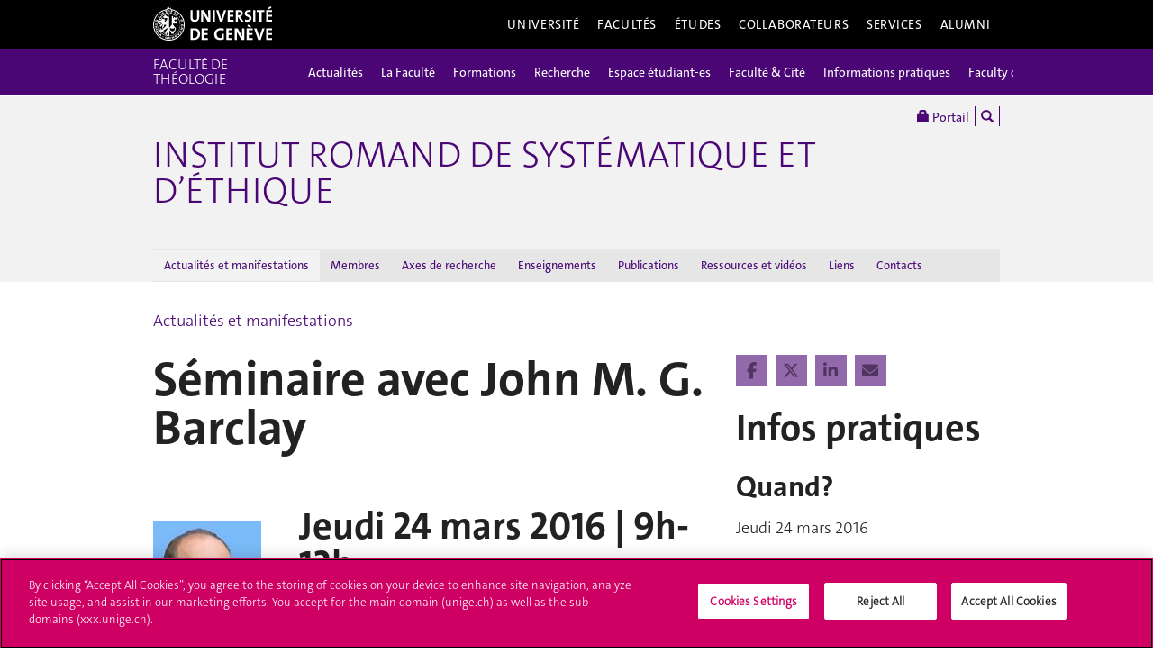

--- FILE ---
content_type: text/html; charset=UTF-8
request_url: https://www.unige.ch/theologie/irse/actualites/seminaire-barclay
body_size: 9177
content:
<!DOCTYPE html>
<html lang="fr" class="no-js">
    <head>
    <meta http-equiv="x-ua-compatible" content="ie=edge">
    <meta name="viewport" content="width=device-width, initial-scale=1.0, minimum-scale=1.0">
    <meta name="robots" content="noimageindex, noarchive" />
    <link rel="schema.dcterms" href="http://purl.org/dc/terms/" />
    <meta name="dcterms.issued" content="2016-03-24T08:00:00Z" />
    <meta name="dcterms.modified" content="2023-10-11T07:33:51Z" />
    <!--[if !IE]>-->
    <link rel="stylesheet" href="https://www.unige.ch/cdn/themes/unige2016/css/styles.min.css">
    <!--<![endif]-->
    <!--[if gte IE 8]>
    <link rel="stylesheet" href="https://www.unige.ch/cdn/themes/unige2016/css/styles-ie.css">
    <![endif]-->
        
    <!-- OneTrust Cookies Consent Notice start for unige.ch -->
    <script src="https://cdn.cookielaw.org/scripttemplates/otSDKStub.js" type="text/javascript" charset="UTF-8" data-domain-script="6e6328bb-32c3-459e-b449-d5a0746df3a2"></script>
    <script type="text/javascript"> function OptanonWrapper() { } </script>
    <!-- OneTrust Cookies Consent Notice end for unige.ch -->
        <script src="https://www.unige.ch/cdn/themes/unige2016/js/vendor/modernizr.min.js"></script>

<title>Séminaire avec John M. G. Barclay - Institut romand de systématique et d’éthique - UNIGE</title>

<meta http-equiv="content-type" content="text/html; charset=UTF-8"/>
<meta name="description" content="John M. G. Barclay, professeur de Nouveau Testament à l’Université de Durham, a publié l’an dernier un ouvrage majeur sur la question du don chez Paul: Paul and the Gift (Eerdmans, 2015). La Faculté de théologie vous propose de découvrir cet éminent spécialiste du Nouveau Testament et du judaïsme du Second Temple puis d’entrer en discussion avec lui. Ce séminaire vise à faire dialoguer plusieurs disciplines entre elles, notamment l’exégèse, la théologie systématique, l’éthique et la philosophie de la religion."/>
<link rel="canonical" href="https://www.unige.ch/theologie/irse/actualites/seminaire-barclay">
<script type="text/javascript">
    var CCM_DISPATCHER_FILENAME = "/theologie/irse/index.php";
    var CCM_CID = 286;
    var CCM_EDIT_MODE = false;
    var CCM_ARRANGE_MODE = false;
    var CCM_IMAGE_PATH = "/theologie/irse/concrete/images";
    var CCM_TOOLS_PATH = "/theologie/irse/index.php/tools/required";
    var CCM_APPLICATION_URL = "https://www.unige.ch/theologie/irse";
    var CCM_REL = "/theologie/irse";
    var CCM_ACTIVE_LOCALE = "fr_FR";
</script>

<link rel='stylesheet' type='text/css' href='https://www.unige.ch/cdn/themes/unige2016/css/colors/theologie.css'>
<script type="text/javascript" src="/theologie/irse/concrete/js/jquery.js?ccm_nocache=87ed0f610595108887a39961754d0d5112c740c9"></script>
<link href="/theologie/irse/packages/unige/blocks/share_this_page/templates/unige2016/view.css?ccm_nocache=87ed0f610595108887a39961754d0d5112c740c9" rel="stylesheet" type="text/css" media="all">
    </head>
    <body>
    <div class="ccm-page ccm-page-id-286 page-type-newsitem page-template-3colonnes">
    <div id="unige-wrapper" class="t-theologie t-institut">
        <!--[if lt IE 9]> 
            <p class="browserupgrade">You are using an <strong>outdated</strong> browser. Please <a href="http://browsehappy.com/">upgrade your browser</a> to improve your experience.</p>
        <![endif]-->
<header class="c-HeaderSite u-fw js-headerSite hidden-print" role="banner">
    <!-- nav secondary -->
    <div class="o-NavSecondary u-fw">
        <div class="o-Layout">
            <div class="o-Grid">
                <nav class="c-NavSecondary hidden-print" role="navigation">
<div class="c-NavSecondary-section c-NavSecondary--universite"><ul class="c-NavSecondary-col"><li class=""><a href="https://www.unige.ch/universite/presentation/" target="_self" class="c-NavSecondary-item">Présentation</a></li><li class=""><a href="https://www.unige.ch/universite/politique-generale/" target="_self" class="c-NavSecondary-item">Politique générale</a></li><li class=""><a href="https://www.unige.ch/universite/enseignement/" target="_self" class="c-NavSecondary-item">Enseignement</a></li><li class=""><a href="https://www.unige.ch/universite/recherche/" target="_self" class="c-NavSecondary-item">Recherche</a></li></ul><ul class="c-NavSecondary-col"><li class=""><a href="https://www.unige.ch/universite/services-la-cite/" target="_self" class="c-NavSecondary-item">Services à la cité</a></li><li class=""><a href="https://www.unige.ch/international/" target="_self" class="c-NavSecondary-item">International</a></li><li class=""><a href="https://www.unige.ch/gouvernance/" target="_self" class="c-NavSecondary-item">Gouvernance et structures de l'Université</a></li><li class=""><a href="https://www.unige.ch/rectorat/" target="_self" class="c-NavSecondary-item">Rectorat</a></li></ul><ul class="c-NavSecondary-col"><li class=""><a href="https://www.unige.ch/universite/reglements/" target="_self" class="c-NavSecondary-item">Textes légaux et règlements</a></li><li class=""><a href="https://www.unige.ch/stat/" target="_self" class="c-NavSecondary-item">Statistiques</a></li><li class=""><a href="https://www.unige.ch/universite/historique/" target="_self" class="c-NavSecondary-item">Historique</a></li><li class=""><a href="https://www.unige.ch/presse/plans" target="_self" class="c-NavSecondary-item">Plan d'accès aux bâtiments</a></li></ul></div><div class="c-NavSecondary-section c-NavSecondary--facultes"><ul class="c-NavSecondary-col"><li class=""><a href="https://www.unige.ch/sciences/" target="_self" class="c-NavSecondary-item">Sciences</a></li><li class=""><a href="https://www.unige.ch/medecine/" target="_self" class="c-NavSecondary-item">Médecine</a></li><li class=""><a href="https://www.unige.ch/lettres/" target="_self" class="c-NavSecondary-item">Lettres</a></li><li class=""><a href="https://www.unige.ch/sciences-societe/" target="_self" class="c-NavSecondary-item">Sciences de la société</a></li></ul><ul class="c-NavSecondary-col"><li class=""><a href="https://www.unige.ch/gsem/" target="_self" class="c-NavSecondary-item">Économie et management</a></li><li class=""><a href="https://www.unige.ch/droit/" target="_self" class="c-NavSecondary-item">Droit</a></li><li class=""><a href="https://www.unige.ch/theologie/" target="_self" class="c-NavSecondary-item">Théologie</a></li><li class=""><a href="https://www.unige.ch/fapse/" target="_self" class="c-NavSecondary-item">Psychologie et sciences de l'éducation</a></li></ul><ul class="c-NavSecondary-col"><li class=""><a href="https://www.unige.ch/fti/" target="_self" class="c-NavSecondary-item">Traduction et interprétation</a></li><li class=""><a href="https://www.unige.ch/facultes/centres/" target="_self" class="c-NavSecondary-item">Centres et instituts</a></li></ul></div><div class="c-NavSecondary-section c-NavSecondary--etudiants"><ul class="c-NavSecondary-col"><li class=""><a href="https://www.unige.ch/admissions/sinscrire/" target="_self" class="c-NavSecondary-item">S'inscrire à l'UNIGE</a></li><li class=""><a href="https://vie-de-campus.unige.ch/demarches-administratives" target="_blank" class="c-NavSecondary-item">Formalités durant les études</a></li><li class=""><a href="https://www.unige.ch/etudiants/vie-etudiante/" target="_self" class="c-NavSecondary-item">Vie de campus</a></li><li class=""><a href="https://www.unige.ch/sea/apprentissage" target="_self" class="c-NavSecondary-item">Réussir ses études</a></li></ul><ul class="c-NavSecondary-col"><li class=""><a href="https://www.unige.ch/etudiants/bachelor/" target="_self" class="c-NavSecondary-item">Bachelor</a></li><li class=""><a href="https://www.unige.ch/etudiants/master/" target="_self" class="c-NavSecondary-item">Master</a></li><li class=""><a href="https://www.unige.ch/doctorat/" target="_self" class="c-NavSecondary-item">Doctorat</a></li><li class=""><a href="https://www.unige.ch/formcont/" target="_self" class="c-NavSecondary-item">Formation continue</a></li></ul><ul class="c-NavSecondary-col"><li class=""><a href="https://www.unige.ch/progcours" target="_self" class="c-NavSecondary-item">Programme des cours</a></li><li class=""><a href="https://www.unige.ch/exchange/propos" target="_self" class="c-NavSecondary-item">Programmes d'échange</a></li><li class=""><a href="https://www.unige.ch/biblio/" target="_self" class="c-NavSecondary-item">Bibliothèque</a></li><li class=""><a href="https://www.unige.ch/steps/" target="_self" class="c-NavSecondary-item">Santé et sécurité</a></li></ul><ul class="c-NavSecondary-col"><li class=""><a href="https://www.unige.ch/help/" target="_self" class="c-NavSecondary-item">Help UNIGE</a></li><li class=""><a href="https://portail.unige.ch/" target="_self" class="c-NavSecondary-item">Portail UNIGE</a></li></ul></div><div class="c-NavSecondary-section c-NavSecondary--collaborateurs"><ul class="c-NavSecondary-col"><li class=""><a href="https://www.unige.ch/collaborateurs/enseignement/" target="_self" class="c-NavSecondary-item">Enseignement</a></li><li class=""><a href="https://www.unige.ch/recherche/" target="_self" class="c-NavSecondary-item">Recherche</a></li><li class=""><a href="https://www.unige.ch/internationalrelations/en/propos/presentation/" target="_self" class="c-NavSecondary-item">Partenariats internationaux</a></li><li class=""><a href="https://www.unige.ch/adm/dirh/" target="_self" class="c-NavSecondary-item">Ressources humaines</a></li></ul><ul class="c-NavSecondary-col"><li class=""><a href="https://catalogue-si.unige.ch" target="_self" class="c-NavSecondary-item">Services numériques</a></li><li class=""><a href="https://www.unige.ch/biblio/" target="_self" class="c-NavSecondary-item">Bibliothèque</a></li><li class=""><a href="https://www.unige.ch/batiment/" target="_self" class="c-NavSecondary-item">Bâtiments et logistique</a></li><li class=""><a href="https://www.unige.ch/rectorat/egalite/" target="_self" class="c-NavSecondary-item">Égalité et diversité</a></li></ul><ul class="c-NavSecondary-col"><li class=""><a href="https://www.unige.ch/collaborateurs/innovation/" target="_self" class="c-NavSecondary-item">Innovation</a></li><li class=""><a href="https://www.unige.ch/collaborateurs/services/" target="_self" class="c-NavSecondary-item">Services</a></li><li class=""><a href="https://www.unige.ch/help/" target="_self" class="c-NavSecondary-item">Help UNIGE</a></li><li class=""><a href="https://www.unige.ch/steps/" target="_self" class="c-NavSecondary-item">Santé et sécurité</a></li></ul><ul class="c-NavSecondary-col"><li class=""><a href="https://www.unige.ch/collaborateurs/nouveaux/" target="_self" class="c-NavSecondary-item">Nouveaux collaborateurs</a></li><li class=""><a href="https://portail.unige.ch" target="_self" class="c-NavSecondary-item">Portail UNIGE</a></li></ul></div><div class="c-NavSecondary-section c-NavSecondary--services"><ul class="c-NavSecondary-col"><li class=""><a href="https://www.unige.ch/cite/" target="_self" class="c-NavSecondary-item">Services à la cité</a></li><li class=""><a href="https://www.unige.ch/medias/" target="_self" class="c-NavSecondary-item">Médias</a></li><li class=""><a href="https://www.unige.ch/public/entreprises/" target="_self" class="c-NavSecondary-item">Entreprises</a></li><li class=""><a href="https://www.unige.ch/presse/plans/" target="_self" class="c-NavSecondary-item">Plans d'accès et réservation de salles</a></li></ul><ul class="c-NavSecondary-col"><li class=""><a href="https://www.unige.ch/biblio/" target="_self" class="c-NavSecondary-item">Bibliothèque</a></li><li class=""><a href="https://archive-ouverte.unige.ch/" target="_self" class="c-NavSecondary-item">Archive ouverte</a></li><li class=""><a href="https://www.unige.ch/communication/" target="_self" class="c-NavSecondary-item">Service de communication</a></li><li class=""><a href="https://unige.ch/-/emplois" target="_self" class="c-NavSecondary-item">Offres d'emploi</a></li></ul><ul class="c-NavSecondary-col"><li class=""><a href="https://www.unige.ch/universite/structures/" target="_self" class="c-NavSecondary-item">Structures UNIGE</a></li><li class=""><a href="https://www.unige.ch/communication/boutiqueunige/" target="_self" class="c-NavSecondary-item">Boutique UNIGE</a></li><li class=""><a href="https://www.unige.ch/help" target="_self" class="c-NavSecondary-item">Help UNIGE</a></li></ul></div></nav>            </div>
        </div>
    </div>
    <!-- nav primary -->
    <div class="o-NavPrimary u-fw">
        <div class="o-Layout">
            <div class="o-Grid o-Navbar">
                <div class="o-Navbar-colTitle">
                    <a href="https://www.unige.ch/" class="c-CorporateLogo">
    <img src="https://www.unige.ch/cdn/themes/unige2016/img/unige-logo.svg" alt="Université de Genève" class="c-CorporateLogo-img">
</a>                </div>
                <div class="o-Navbar-colNav">
                    <nav class="c-NavPrimary hidden-print" role="navigation">
<ul><li class=" has-subnav"><a href="https://www.unige.ch/universite/" target="_self" class="c-NavPrimary-item js-navPrimaryItem" data-toggle="c-NavSecondary--universite">Université</a></li><li class=" has-subnav"><a href="https://www.unige.ch/facultes/" target="_self" class="c-NavPrimary-item js-navPrimaryItem" data-toggle="c-NavSecondary--facultes">Facultés</a></li><li class=" has-subnav"><a href="https://www.unige.ch/etudiants/" target="_self" class="c-NavPrimary-item js-navPrimaryItem" data-toggle="c-NavSecondary--etudiants">Études</a></li><li class=" has-subnav"><a href="https://www.unige.ch/collaborateurs/" target="_self" class="c-NavPrimary-item js-navPrimaryItem" data-toggle="c-NavSecondary--collaborateurs">Collaborateurs</a></li><li class=" has-subnav"><a href="https://www.unige.ch/services/" target="_self" class="c-NavPrimary-item js-navPrimaryItem" data-toggle="c-NavSecondary--services">Services</a></li><li class=""><a href="https://www.unige.ch/alumni/" target="_self" class="c-NavPrimary-item is-last">Alumni</a></li></ul></nav>                    <button type="button" class="c-NavMobile-searchTrigger o-Btn js-navMobileSearchTrigger" title="Chercher"><i class="fa fa-search" aria-hidden="true"></i></button>
                                        <a href="#" class="c-NavMobile-trigger js-navMobileTrigger">
                        <span></span>
                        <span></span>
                        <span></span>
                    </a>
                </div>
            </div>
        </div>
    </div>
</header>
<div class="c-NavMobileSearch js-navMobileSearch js-navMobileModule hidden-print">
    <form action="https://search.unige.ch/" method="get" onsubmit="search_form(this)" id="unige_search">
        <div class="o-Form-search input-group" role="search">
            <input class="form-control" placeholder="Que recherchez-vous ?" name="text" type="search">
            <span class="input-group-addon">
                <button type="submit" aria-label="Lancer la recherche">
                    <span class="glyphicon glyphicon-search"></span>
                </button>
            </span>
        </div>
    </form>
</div><div class="o-LayoutWrapper js-layoutWrapper"><!-- nav tools -->
<div class="o-NavTools hidden-print">
    <div class="o-Layout">
        <div class="o-Grid">
            <nav class="c-NavTools o-Col" role="navigation">
               <ul>
                    <li class="c-NavTools-section">
                        <a href="https://portail.unige.ch/" class="c-NavTools-item" target="_blank" title="Portail UNIGE">
                            <span class="glyphicon glyphicon-lock" aria-hidden="true"></span> Portail                        </a>
                    </li>
                    <li class="c-NavTools-section">
                        <a href="https://search.unige.ch/" class="c-NavTools-item" title="Chercher" target="_blank">
                            <span class="glyphicon glyphicon-search" aria-hidden="true"></span>
                        </a>
                    </li>
                                    </ul>
            </nav>
        </div>
    </div>
</div> 
<header class="c-HeaderFac c-HeaderFac--min u-fw js-headerFacMin">
    <!-- nav tertiary -->
    <div class="o-NavTertiary u-fw">
        <div class="o-Layout">
            <div class="o-Grid">
                <h1 class="c-HeaderFac-title">
                    <a href="https://www.unige.ch/theologie" class="c-HeaderFac-link">Faculté de théologie</a>
                    <a href="https://www.unige.ch/theologie" class="c-HeaderFac-link c-HeaderFac-link--alt">Faculté de théologie</a>
                    <button class="c-NavMobileSecondary-trigger js-navMobileSecondaryTrigger hamburger hamburger--arrowalt-r" type="button" aria-label="Sub-Menu" aria-controls="navigation">
                        <span class="hamburger-box">
                            <span class="hamburger-inner"></span>
                        </span>
                    </button>
                </h1>
                <div class="c-HeaderFac-nav">
                    <nav class="c-NavTertiary" role="navigation">
<ul><li class=""><a href="https://www.unige.ch/theologie/actualites" target="_self" class="c-NavTertiary-item">Actualit&eacute;s</a></li><li class=" has-subnav"><a href="https://www.unige.ch/theologie/faculte" target="_self" class="c-NavTertiary-item js-navTertiaryItem" data-toggle="c-NavQuaternary--section231">La Facult&eacute;</a></li><li class=""><a href="https://www.unige.ch/theologie/enseignements" target="_self" class="c-NavTertiary-item">Formations</a></li><li class=" has-subnav"><a href="https://www.unige.ch/theologie/recherches" target="_self" class="c-NavTertiary-item js-navTertiaryItem" data-toggle="c-NavQuaternary--section233">Recherche</a></li><li class=""><a href="https://www.unige.ch/theologie/espace-etudiants" target="_self" class="c-NavTertiary-item">Espace &eacute;tudiant-es</a></li><li class=" has-subnav"><a href="https://www.unige.ch/theologie/cite" target="_self" class="c-NavTertiary-item js-navTertiaryItem" data-toggle="c-NavQuaternary--section234">Facult&eacute; &amp; Cit&eacute;</a></li><li class=" has-subnav"><a href="https://www.unige.ch/theologie/infos" target="_self" class="c-NavTertiary-item js-navTertiaryItem" data-toggle="c-NavQuaternary--section236">Informations pratiques</a></li><li class=""><a href="https://www.unige.ch/theologie/faculty-of-theology" target="_self" class="c-NavTertiary-item is-last">Faculty of Theology</a></li></ul>                    </nav>
                </div>
            </div>
        </div>
    </div>
    <!-- nav quaternary -->
    <div class="o-Layout">
        <div class="o-Grid">
            <div class="c-HeaderFac-subNav o-Col">
                <nav class="c-NavQuaternary" role="navigation">
<div class="c-NavQuaternary-section c-NavQuaternary--section231"><ul class="c-NavQuaternary-col"><li class=""><a href="https://www.unige.ch/theologie/faculte/presentation" target="_self" class="c-NavQuaternary-item">Pr&eacute;sentation de la Facult&eacute;</a></li><li class=""><a href="https://www.unige.ch/theologie/faculte/organisation" target="_self" class="c-NavQuaternary-item">Organisation</a></li><li class=""><a href="https://www.unige.ch/theologie/faculte/presentation-des-disciplines-de-la-theologie" target="_self" class="c-NavQuaternary-item">Pr&eacute;sentation des disciplines de la th&eacute;ologie</a></li><li class=""><a href="https://www.unige.ch/theologie/faculte/aet" target="_self" class="c-NavQuaternary-item">Association des &eacute;tudiant-es en th&eacute;ologie (AET)</a></li></ul><ul class="c-NavQuaternary-col"><li class=""><a href="https://www.unige.ch/theologie/faculte/association-des-collaborateur-trice-s-de-l-enseignement-et-la-recherche-en-theologie-acert" target="_self" class="c-NavQuaternary-item">Association des collaborateur-trice-s de l&rsquo;Enseignement et la Recherche en Th&eacute;ologie</a></li><li class=""><a href="https://www.unige.ch/theologie/faculte/bibliotheque" target="_self" class="c-NavQuaternary-item">Biblioth&egrave;que</a></li></ul></div><div class="c-NavQuaternary-section c-NavQuaternary--section233"><ul class="c-NavQuaternary-col"><li class=""><a href="https://www.unige.ch/theologie/recherches/instituts" target="_self" class="c-NavQuaternary-item">Instituts de recherche</a></li><li class=""><a href="https://www.unige.ch/theologie/recherches/projets" target="_self" class="c-NavQuaternary-item">Projets de recherche</a></li><li class=""><a href="https://www.unige.ch/theologie/recherches/ecoledoctorale" target="_self" class="c-NavQuaternary-item">Ecole doctorale (CUSO)</a></li><li class=""><a href="https://www.unige.ch/theologie/recherches/theses-de-doctorat" target="_self" class="c-NavQuaternary-item">Th&egrave;ses de doctorat</a></li></ul><ul class="c-NavQuaternary-col"><li class=""><a href="https://www.unige.ch/theologie/recherches/publications" target="_self" class="c-NavQuaternary-item">Publications</a></li><li class=""><a href="https://www.unige.ch/theologie/recherches/soutenances-de-theses" target="_self" class="c-NavQuaternary-item">Soutenances de th&egrave;ses</a></li><li class=""><a href="https://www.unige.ch/theologie/recherches/service-de-soutien-a-la-recherche-ssr" target="_self" class="c-NavQuaternary-item">Service de Soutien &agrave; la Recherche (SSR)</a></li><li class=""><a href="https://www.unige.ch/theologie/recherches/ciel-ouvert-science-et-spiritualite" target="_self" class="c-NavQuaternary-item">&Agrave; Ciel Ouvert - Science et Spiritualit&eacute;</a></li></ul><ul class="c-NavQuaternary-col"><li class=""><a href="https://www.unige.ch/theologie/recherches/calvin" target="_self" class="c-NavQuaternary-item">Oeuvres num&eacute;ris&eacute;es de Jean Calvin</a></li><li class=""><a href="https://www.unige.ch/theologie/recherches/pour-une-theologie-la-rencontre-des-religions" target="_self" class="c-NavQuaternary-item">Pour une th&eacute;ologie &agrave; la rencontre des religions</a></li><li class=""><a href="https://www.unige.ch/theologie/recherches/archive-ouverte" target="_self" class="c-NavQuaternary-item">Archive ouverte</a></li></ul></div><div class="c-NavQuaternary-section c-NavQuaternary--section234"><ul class="c-NavQuaternary-col"><li class=""><a href="https://www.unige.ch/theologie/cite/presentation" target="_self" class="c-NavQuaternary-item">Pr&eacute;sentation Facult&eacute; &amp; Cit&eacute;</a></li><li class=""><a href="https://www.unige.ch/theologie/cite/conferences" target="_self" class="c-NavQuaternary-item">Vid&eacute;os des conf&eacute;rences, colloques et cours publics</a></li><li class=""><a href="https://www.unige.ch/theologie/cite/medias" target="_self" class="c-NavQuaternary-item">Nos chercheuses et chercheurs dans les m&eacute;dias</a></li><li class=""><a href="https://www.unige.ch/theologie/cite/auditeurs" target="_self" class="c-NavQuaternary-item">Auditrices et auditeurs libres</a></li></ul><ul class="c-NavQuaternary-col"><li class=""><a href="https://www.unige.ch/theologie/cite/saft" target="_self" class="c-NavQuaternary-item">Soci&eacute;t&eacute; des ami-es de la Facult&eacute; de th&eacute;ologie (SAFT)</a></li><li class=""><a href="https://www.unige.ch/theologie/cite/ciel-ouvert-science-et-spiritualite" target="_self" class="c-NavQuaternary-item">&Agrave; Ciel Ouvert - Science et Spiritualit&eacute;</a></li><li class=""><a href="https://www.unige.ch/theologie/cite/newsletter" target="_self" class="c-NavQuaternary-item">Newsletter</a></li></ul></div><div class="c-NavQuaternary-section c-NavQuaternary--section236"><ul class="c-NavQuaternary-col"><li class=""><a href="https://www.unige.ch/theologie/infos/contacts" target="_self" class="c-NavQuaternary-item">Contacts</a></li><li class=""><a href="https://www.unige.ch/theologie/infos/cours" target="_self" class="c-NavQuaternary-item">Programme des cours</a></li><li class=""><a href="https://www.unige.ch/theologie/infos/horaires" target="_self" class="c-NavQuaternary-item">Calendrier acad&eacute;mique/horaires</a></li><li class=""><a href="https://www.unige.ch/theologie/infos/inscription" target="_self" class="c-NavQuaternary-item">S&#039;inscrire &agrave; l&#039;UNIGE</a></li></ul><ul class="c-NavQuaternary-col"><li class=""><a href="https://www.unige.ch/theologie/infos/emploi" target="_self" class="c-NavQuaternary-item">Offres d&#039;emploi</a></li></ul></div>                </nav>
            </div>
        </div>
    </div>
</header>
<header class="c-HeaderFac c-HeaderFac--institut u-fw js-headerFac hidden-print" role="banner">
    <!-- nav tertiary -->
    <div class="o-NavTertiary u-fw">
        <div class="o-Layout">
            <div class="o-Grid">
                <h1 class="c-HeaderFac-title o-Grid">
                    <a href="https://www.unige.ch/theologie/" class="c-NavMobileSecondary-homeLink btn btn-primary" data-toggle="tooltip" data-placement="bottom" title="Site parent"><span>Site parent</span></a>
                    <a href="https://www.unige.ch/theologie/irse" class="c-HeaderFac-link">Institut romand de systématique et d’éthique </a>
                    <a href="https://www.unige.ch/theologie/irse" class="c-HeaderFac-link c-HeaderFac-link--alt">Institut romand de systématique et d’éthique</a>
                    <button class="c-NavMobileTertiary-trigger js-navMobileTertiaryTrigger hamburger hamburger--arrowalt-r" type="button" aria-label="Sub-Menu" aria-controls="navigation">
                        <span class="hamburger-box">
                            <span class="hamburger-inner"></span>
                        </span>
                    </button>
                </h1>
                <div class="c-HeaderFac-nav">
                    <nav class="c-NavTertiary hidden-print" role="navigation">
<ul><li class=" is-active"><a href="https://www.unige.ch/theologie/irse/actualites" target="_self" class="c-NavTertiary-item">Actualit&eacute;s et manifestations</a></li><li class=""><a href="https://www.unige.ch/theologie/irse/membres" target="_self" class="c-NavTertiary-item">Membres</a></li><li class=" has-subnav"><a href="https://www.unige.ch/theologie/irse/axes-recherche" target="_self" class="c-NavTertiary-item js-navTertiaryItem" data-toggle="c-NavQuaternary--section232">Axes de recherche</a></li><li class=""><a href="https://www.unige.ch/theologie/irse/enseignements" target="_self" class="c-NavTertiary-item">Enseignements</a></li><li class=""><a href="https://www.unige.ch/theologie/irse/publications" target="_self" class="c-NavTertiary-item">Publications</a></li><li class=""><a href="https://www.unige.ch/theologie/irse/ressources-et-videos" target="_self" class="c-NavTertiary-item">Ressources et vid&eacute;os</a></li><li class=""><a href="https://www.unige.ch/theologie/irse/liens" target="_self" class="c-NavTertiary-item">Liens</a></li><li class=""><a href="https://www.unige.ch/theologie/irse/contact" target="_self" class="c-NavTertiary-item is-last">Contacts</a></li></ul></nav>                </div>
            </div>
        </div>
    </div>
    <!-- nav quaternary -->
    <div class="o-Layout">
        <div class="o-Grid">
            <div class="c-HeaderFac-subNav o-Col">
                <nav class="c-NavQuaternary hidden-print" role="navigation">
<div class="c-NavQuaternary-section c-NavQuaternary--section232"><ul class="c-NavQuaternary-col"><li class=""><a href="https://www.unige.ch/theologie/irse/axes-recherche/axe-de-recherche-mystique-et-figures-mystiques" target="_self" class="c-NavQuaternary-item">Mystique et Figures mystiques</a></li><li class=""><a href="https://www.unige.ch/theologie/irse/axes-recherche/theologie-et-litterature" target="_self" class="c-NavQuaternary-item">Th&eacute;ologie et litt&eacute;rature</a></li><li class=""><a href="https://www.unige.ch/theologie/irse/axes-recherche/nommer-dieu" target="_self" class="c-NavQuaternary-item">Nommer Dieu</a></li></ul></div></nav>            </div>
        </div>
    </div>
</header>
    <main class="o-Layout o-Layout--main o-Layout--three js-mainWrapper">
        <div class="o-Grid">
            <div class="o-Col">
<div><a href="https://www.unige.ch/theologie/irse/actualites">Actualités et manifestations</a></div>                <div class="o-Grid o-Grid--main">
                    <article class="o-Col">
                        <div class="o-Grid">
                            <section class="o-Col--2of3 unige-toc-content">
<h1 class="o-Title--h1 u-mt0">Séminaire avec John M. G. Barclay</h1>

    <div class="row"><div class="col-sm-12">

    <h2><img style="padding-right: 10px; float: left;" src="https://www.unige.ch/theologie/irse/application/files/2614/5607/6418/barclay.jpg" alt="John M. G. Barclay" width="130" height="196" />Jeudi 24 mars 2016 | 9h-12h</h2>
<h3>Uni Bastions, salle B012</h3>
<p><strong>Séminaire en anglais. </strong><strong>Entrée libre sans inscription préalable.</strong></p>
<p>John M. G. Barclay, professeur de Nouveau Testament à l'Université de Durham, a publié l'an dernier un ouvrage majeur sur la question du don chez Paul: Paul and the Gift (Eerdmans, 2015). La Faculté de théologie vous propose de découvrir cet éminent spécialiste du Nouveau Testament et du judaïsme du Second Temple puis d'entrer en discussion avec lui. Ce séminaire vise à faire dialoguer plusieurs disciplines entre elles, notamment l'exégèse, la théologie systématique, l'éthique et la philosophie de la religion.</p>


    <h2>Programme</h2>
</div></div>


    <div class="row"><div class="col-sm-1">

    <p>9h15</p>
</div><div class="col-sm-1">

    <p>Introduction au séminaire:<br />Christophe Chalamet et Andreas Dettwiler</p>
</div><div class="col-sm-1">

    <p>9h20</p>
</div><div class="col-sm-1">

    <p>Présentation par John Barclay</p>
</div><div class="col-sm-1">

    <p>9h50</p>
</div><div class="col-sm-1">

    <p>Trois éclairages: Enrico Norelli, Ghislain Waterlot et Christophe Chalamet</p>
</div><div class="col-sm-1">

    <p>10h20</p>
</div><div class="col-sm-1">

    <p>Pause</p>
</div><div class="col-sm-1">

    <p>10h45</p>
</div><div class="col-sm-1">

    <p>Discussion générale</p>
</div><div class="col-sm-1">

    <p>12h00</p>
</div><div class="col-sm-1">

    <p>Fin du séminaire</p>
</div></div>


    <h2>Organisation</h2>
<p>Le séminaire se déroulera en anglais. Entrée libre sans inscription préalable.</p>
<p>Les participants au séminaire sont invités à lire des extraits de l’ouvrage (env. 40 pages).<br />Veuillez contacter Mariel Mazzocco <a class="obfuscated-link" href="#MAIL:&#109;&#97;&#114;&#105;&#101;&#108;&#46;&#109;&#97;&#122;&#122;&#111;&#99;&#99;&#111;&#40;&#97;&#116;&#41;&#117;&#110;&#105;&#103;&#101;&#46;&#99;&#104;"><span class="obfuscated-link-text">&#109;&#97;&#114;&#105;&#101;&#108;&#46;&#109;&#97;&#122;&#122;&#111;&#99;&#99;&#111;&#40;&#97;&#116;&#41;&#117;&#110;&#105;&#103;&#101;&#46;&#99;&#104;</span></a> pour les obtenir.</p>
<p>Organisation: Christophe Chalamet et Andreas Dettwiler</p>
<span class="label label-default"><i class="fa fa-clock-o" aria-hidden="true"></i> 24 mars 2016</span>
<hr/><p><a href="https://www.unige.ch/theologie/irse/actualites" class="btn btn-default"><i class="fa fa-angle-double-left"></i> Actualités et manifestations</a></p>
                            </section>
                            <aside class="o-Col--1of3">


    <div class="unige-share">
    <ul class="">
            <li class="unige-share-item">
            <a href="https://www.facebook.com/sharer/sharer.php?u=https%3A%2F%2Fwww.unige.ch%2Ftheologie%2Firse%2Factualites%2Fseminaire-barclay" target="_blank" rel="noopener noreferrer" arial-label="Facebook" title="Facebook">
                <i class="o-Icon o-Icon--square fa fa-facebook"></i>
            </a>
        </li>
            <li class="unige-share-item">
            <a href="https://twitter.com/intent/tweet?url=https%3A%2F%2Fwww.unige.ch%2Ftheologie%2Firse%2Factualites%2Fseminaire-barclay" target="_blank" rel="noopener noreferrer" arial-label="Twitter" title="Twitter">
                <i class="o-Icon o-Icon--square fab fa-x-twitter"></i>
            </a>
        </li>
            <li class="unige-share-item">
            <a href="https://www.linkedin.com/shareArticle?mini-true&amp;url=https%3A%2F%2Fwww.unige.ch%2Ftheologie%2Firse%2Factualites%2Fseminaire-barclay&amp;title=S%C3%A9minaire+avec+John+M.+G.+Barclay" target="_blank" rel="noopener noreferrer" arial-label="LinkedIn" title="LinkedIn">
                <i class="o-Icon o-Icon--square fa fa-linkedin"></i>
            </a>
        </li>
            <li class="unige-share-item">
            <a class="obfuscated-link" href="#MAIL:&#63;&#98;&#111;&#100;&#121;&#61;&#76;&#105;&#114;&#101;&#37;&#50;&#48;&#99;&#101;&#116;&#37;&#50;&#48;&#97;&#114;&#116;&#105;&#99;&#108;&#101;&#37;&#50;&#48;&#115;&#117;&#114;&#37;&#50;&#48;&#73;&#110;&#115;&#116;&#105;&#116;&#117;&#116;&#37;&#50;&#48;&#114;&#111;&#109;&#97;&#110;&#100;&#37;&#50;&#48;&#100;&#101;&#37;&#50;&#48;&#115;&#121;&#115;&#116;&#37;&#67;&#51;&#37;&#65;&#57;&#109;&#97;&#116;&#105;&#113;&#117;&#101;&#37;&#50;&#48;&#101;&#116;&#37;&#50;&#48;&#100;&#37;&#69;&#50;&#37;&#56;&#48;&#37;&#57;&#57;&#37;&#67;&#51;&#37;&#65;&#57;&#116;&#104;&#105;&#113;&#117;&#101;&#37;&#51;&#65;&#37;&#48;&#65;&#37;&#48;&#65;&#83;&#37;&#67;&#51;&#37;&#65;&#57;&#109;&#105;&#110;&#97;&#105;&#114;&#101;&#37;&#50;&#48;&#97;&#118;&#101;&#99;&#37;&#50;&#48;&#74;&#111;&#104;&#110;&#37;&#50;&#48;&#77;&#46;&#37;&#50;&#48;&#71;&#46;&#37;&#50;&#48;&#66;&#97;&#114;&#99;&#108;&#97;&#121;&#37;&#48;&#65;&#104;&#116;&#116;&#112;&#115;&#37;&#51;&#65;&#37;&#50;&#70;&#37;&#50;&#70;&#119;&#119;&#119;&#46;&#117;&#110;&#105;&#103;&#101;&#46;&#99;&#104;&#37;&#50;&#70;&#116;&#104;&#101;&#111;&#108;&#111;&#103;&#105;&#101;&#37;&#50;&#70;&#105;&#114;&#115;&#101;&#37;&#50;&#70;&#97;&#99;&#116;&#117;&#97;&#108;&#105;&#116;&#101;&#115;&#37;&#50;&#70;&#115;&#101;&#109;&#105;&#110;&#97;&#105;&#114;&#101;&#45;&#98;&#97;&#114;&#99;&#108;&#97;&#121;&#38;&#97;&#109;&#112;&#59;&#115;&#117;&#98;&#106;&#101;&#99;&#116;&#61;&#78;&#111;&#117;&#115;&#37;&#50;&#48;&#112;&#101;&#110;&#115;&#111;&#110;&#115;&#37;&#50;&#48;&#113;&#117;&#101;&#37;&#50;&#48;&#118;&#111;&#117;&#115;&#37;&#50;&#48;&#97;&#105;&#109;&#101;&#114;&#101;&#122;&#37;&#50;&#48;&#99;&#101;&#116;&#37;&#50;&#48;&#97;&#114;&#116;&#105;&#99;&#108;&#101;&#46;" target="_blank" rel="noopener noreferrer" arial-label="Email" title="Email">
                <i class="o-Icon o-Icon--square fa fa-envelope"></i>
            </a>
        </li>
        </ul>
</div>



    <h2>Infos pratiques</h2>
<h3>Quand?</h3>
<p>Jeudi 24 mars 2016</p>
<h3>Où?</h3>
<p>Uni Bastions – salle B012</p>
<h3>Contact:</h3>
<p><a class="obfuscated-link" href="#MAIL:&#109;&#97;&#114;&#105;&#101;&#108;&#46;&#109;&#97;&#122;&#122;&#111;&#99;&#99;&#111;&#40;&#97;&#116;&#41;&#117;&#110;&#105;&#103;&#101;&#46;&#99;&#104;"><span class="obfuscated-link-text">&#77;&#97;&#114;&#105;&#101;&#108;&#46;&#77;&#97;&#122;&#122;&#111;&#99;&#99;&#111;&#40;&#97;&#116;&#41;&#117;&#110;&#105;&#103;&#101;&#46;&#99;&#104;</span></a></p>


    <img src="/theologie/irse/application/files/7814/5607/6514/Paul_and_the_gift.jpg" alt="Paul and the Gift" width="1834" height="2775" class="ccm-image-block img-responsive bID-356">
                            </aside>
                        </div>
                    </article>
                </div>
            </div>
        </div>	
    </main>

<div class="o-FooterSite js-footerSite hidden-print">
    <!-- Partners -->
    <div class="c-FooterPartners u-fw">
        <div class="o-Layout">
            <div class="c-FooterPartners-section o-Grid">
                            </div>
        </div>
    </div>
    <!-- Main Site Footer -->
<footer class="c-Footer c-Footer--site u-fw hidden-print" role="contentinfo">
    <div class="o-Layout">
        <div class="o-Grid">
    <nav class="c-Footer-section"><h4 class="c-Footer-title">Université de Genève</h4>
<ul><li><span class="c-Footer-item">24 rue du Général-Dufour<br/>1211 Genève 4<br/>T. +41 (0)22 379 71 11<br/>F. +41 (0)22 379 11 34</span></li><li><a class="c-Footer-item" href="https://www.unige.ch/contact/" target="_self">Contact</a></li><li><a class="c-Footer-item" href="https://www.unige.ch/batiment/accessibilite" target="_self">Plans d'accès aux bâtiments</a></li><li><a class="c-Footer-item" href="https://www.unige.ch/gouvernance/structures/" target="_self">L'UNIGE de A à Z</a></li><li><a class="c-Footer-item" href="https://www.unige.ch/cookies/" target="_self">Politique et configuration des cookies</a></li></ul></nav><nav class="c-Footer-section"><h4 class="c-Footer-title">S'inscrire à l'UNIGE</h4>
<ul><li><a class="c-Footer-item" href="https://www.unige.ch/immatriculations/" target="_self">Immatriculations</a></li><li><a class="c-Footer-item" href="https://www.unige.ch/formalites/" target="_self">Formalités durant les études</a></li><li><a class="c-Footer-item" href="https://admissions.unige.ch/kayako/index.php?/Tickets/Submit" target="_self">Poser une question</a></li></ul></nav><nav class="c-Footer-section"><h4 class="c-Footer-title">L'UNIGE vous informe</h4>
<ul><li><a class="c-Footer-item" href="https://www.unige.ch/mobile/" target="_self">UNIGE Mobile</a></li><li><a class="c-Footer-item" href="https://www.unige.ch/medias/" target="_self">Médias</a></li><li><a class="c-Footer-item" href="https://unige.ch/-/emplois" target="_self">Offres d'emploi</a></li><li><a class="c-Footer-item" href="https://www.unige.ch/biblio/" target="_self">Bibliothèque</a></li><li><a class="c-Footer-item" href="https://www.unige.ch/calendrier" target="_self">Calendrier académique</a></li></ul></nav><nav class="c-Footer-section"><h4 class="c-Footer-title">Médias sociaux UNIGE</h4>
<ul><li><a class="c-Footer-item c-Footer-item--icon" href="https://www.facebook.com/unigeneve" target="_blank" title="Facebook"><i class="o-Icon o-Icon--square fa fa-facebook"></i></a></li><li><a class="c-Footer-item c-Footer-item--icon" href="https://twitter.com/UNIGEnews" target="_blank" title="X / Twitter"><i class="o-Icon o-Icon--square fa fa-brands fa-x-twitter"></i></a></li><li><a class="c-Footer-item c-Footer-item--icon" href="https://www.linkedin.com/company/university-of-geneva" target="_blank" title="LinkedIn"><i class="o-Icon o-Icon--square fa fa-linkedin"></i></a></li><li><a class="c-Footer-item c-Footer-item--icon" href="https://www.youtube.com/channel/UCLVD78-qZV06ULrJ6eKJIiQ" target="_blank" title="YouTube"><i class="o-Icon o-Icon--square fa fa-youtube"></i></a></li><li><a class="c-Footer-item c-Footer-item--icon" href="https://instagram.com/unigeneve/" target="_blank" title="Instagram"><i class="o-Icon o-Icon--square fa fa-instagram"></i></a></li><li><a class="c-Footer-item c-Footer-item--icon" href="https://www.unige.ch/rss/" target="_self" title="Flux RSS"><i class="o-Icon o-Icon--square fa fa-rss"></i></a></li><li><a class="c-Footer-item c-Footer-item--icon" href="https://www.coursera.org/unige" target="_blank" title="Coursera"><i class="o-Icon o-Icon--square o-Icon--coursera"></i></a></li><li><a class="c-Footer-item c-Footer-item--icon" href="https://www.unige.ch/mobile/" target="_self" title="UNIGE Mobile"><i class="o-Icon o-Icon--square fa fa-mobile-phone"></i></a></li></ul></nav><nav class="c-Footer-section">
<div id="HTMLBlock3784" class="HTMLBlock">
<style type="text/css">
.unige-footer-img {
  margin-top: 15px;
  opacity: 60%;
}
@media (max-width: 739px) {
  .unige-footer-img {
     width: 40%;
  }
}
</style>
<h4 class="c-Footer-title">Accréditation</h4>
<p><img class="unige-footer-img" src="https://www.unige.ch/files/4416/5210/1573/SAR-Label_Institutionen_22-29_EN.png" alt="Accréditation" width="399" height="176" /></p></div></nav>        </div>
    </div>
</footer>
</div>

<div class="hidden-print">
    <a href="#" class="unige-topnav" title="top">
        <i class="o-Icon fa fa-chevron-up"></i>
    </a>
</div>

<!-- Main Modal for many content: search / login / etc.  -->
<!-- Fullscreen Modal -->
<div class="o-Modal o-Modal--fullscreen modal fade" id="js-modalMain--fullscreen" tabindex="-1" role="dialog" aria-labelledby="myModalDynamicTitle">
    <div class="modal-dialog" role="document">
        <div class="modal-content">
            <div class="o-Modal-banner">
                <a href="https://www.unige.ch/" class="c-CorporateLogo">
    <img src="https://www.unige.ch/cdn/themes/unige2016/img/unige-logo.svg" alt="Université de Genève" class="c-CorporateLogo-img">
</a>            </div>
            <div class="o-Modal-content js-modalGetContent">
                <!-- ajax content here -->
            </div>
        </div>
    </div>
</div>

<!-- Normal Modal -->
<div class="o-Modal modal fade" id="js-modalMain" tabindex="-1" role="dialog" aria-labelledby="myModalDynamicTitle">
    <div class="modal-dialog" role="document">
        <div class="modal-content">
            <div class="o-Modal-content js-modalGetContent">
                <!-- ajax content here -->
            </div>
        </div>
    </div>
</div>
</div> <!-- ./ o-Layout-wrapper -->

<nav id="c-NavMobilePrimary" class="c-NavMobile js-navMobilePrimary" role="navigation">
<ul class="c-NavMobile-level1"><li class="c-NavMobile-item"><span>Université</span><ul class="c-NavMobile-level2"><li class="c-NavMobile-item"><a href="https://www.unige.ch/universite/presentation/" target="_self">Présentation</a></li><li class="c-NavMobile-item"><a href="https://www.unige.ch/universite/politique-generale/" target="_self">Politique générale</a></li><li class="c-NavMobile-item"><a href="https://www.unige.ch/universite/enseignement/" target="_self">Enseignement</a></li><li class="c-NavMobile-item"><a href="https://www.unige.ch/universite/recherche/" target="_self">Recherche</a></li><li class="c-NavMobile-item"><a href="https://www.unige.ch/universite/services-la-cite/" target="_self">Services à la cité</a></li><li class="c-NavMobile-item"><a href="https://www.unige.ch/international/" target="_self">International</a></li><li class="c-NavMobile-item"><a href="https://www.unige.ch/gouvernance/" target="_self">Gouvernance et structures de l'Université</a></li><li class="c-NavMobile-item"><a href="https://www.unige.ch/rectorat/" target="_self">Rectorat</a></li><li class="c-NavMobile-item"><a href="https://www.unige.ch/universite/reglements/" target="_self">Textes légaux et règlements</a></li><li class="c-NavMobile-item"><a href="https://www.unige.ch/stat/" target="_self">Statistiques</a></li><li class="c-NavMobile-item"><a href="https://www.unige.ch/universite/historique/" target="_self">Historique</a></li><li class="c-NavMobile-item"><a href="https://www.unige.ch/presse/plans" target="_self">Plan d'accès aux bâtiments</a></li></ul></li><li class="c-NavMobile-item"><span>Facultés</span><ul class="c-NavMobile-level2"><li class="c-NavMobile-item"><a href="https://www.unige.ch/sciences/" target="_self">Sciences</a></li><li class="c-NavMobile-item"><a href="https://www.unige.ch/medecine/" target="_self">Médecine</a></li><li class="c-NavMobile-item"><a href="https://www.unige.ch/lettres/" target="_self">Lettres</a></li><li class="c-NavMobile-item"><a href="https://www.unige.ch/sciences-societe/" target="_self">Sciences de la société</a></li><li class="c-NavMobile-item"><a href="https://www.unige.ch/gsem/" target="_self">Économie et management</a></li><li class="c-NavMobile-item"><a href="https://www.unige.ch/droit/" target="_self">Droit</a></li><li class="c-NavMobile-item"><a href="https://www.unige.ch/theologie/" target="_self">Théologie</a></li><li class="c-NavMobile-item"><a href="https://www.unige.ch/fapse/" target="_self">Psychologie et sciences de l'éducation</a></li><li class="c-NavMobile-item"><a href="https://www.unige.ch/fti/" target="_self">Traduction et interprétation</a></li><li class="c-NavMobile-item"><a href="https://www.unige.ch/facultes/centres/" target="_self">Centres et instituts</a></li></ul></li><li class="c-NavMobile-item"><span>Études</span><ul class="c-NavMobile-level2"><li class="c-NavMobile-item"><a href="https://www.unige.ch/admissions/sinscrire/" target="_self">S'inscrire à l'UNIGE</a></li><li class="c-NavMobile-item"><a href="https://vie-de-campus.unige.ch/demarches-administratives" target="_blank">Formalités durant les études</a></li><li class="c-NavMobile-item"><a href="https://www.unige.ch/etudiants/vie-etudiante/" target="_self">Vie de campus</a></li><li class="c-NavMobile-item"><a href="https://www.unige.ch/sea/apprentissage" target="_self">Réussir ses études</a></li><li class="c-NavMobile-item"><a href="https://www.unige.ch/etudiants/bachelor/" target="_self">Bachelor</a></li><li class="c-NavMobile-item"><a href="https://www.unige.ch/etudiants/master/" target="_self">Master</a></li><li class="c-NavMobile-item"><a href="https://www.unige.ch/doctorat/" target="_self">Doctorat</a></li><li class="c-NavMobile-item"><a href="https://www.unige.ch/formcont/" target="_self">Formation continue</a></li><li class="c-NavMobile-item"><a href="https://www.unige.ch/progcours" target="_self">Programme des cours</a></li><li class="c-NavMobile-item"><a href="https://www.unige.ch/exchange/propos" target="_self">Programmes d'échange</a></li><li class="c-NavMobile-item"><a href="https://www.unige.ch/biblio/" target="_self">Bibliothèque</a></li><li class="c-NavMobile-item"><a href="https://www.unige.ch/steps/" target="_self">Santé et sécurité</a></li><li class="c-NavMobile-item"><a href="https://www.unige.ch/help/" target="_self">Help UNIGE</a></li><li class="c-NavMobile-item"><a href="https://portail.unige.ch/" target="_self">Portail UNIGE</a></li></ul></li><li class="c-NavMobile-item"><span>Collaborateurs</span><ul class="c-NavMobile-level2"><li class="c-NavMobile-item"><a href="https://www.unige.ch/collaborateurs/enseignement/" target="_self">Enseignement</a></li><li class="c-NavMobile-item"><a href="https://www.unige.ch/recherche/" target="_self">Recherche</a></li><li class="c-NavMobile-item"><a href="https://www.unige.ch/internationalrelations/en/propos/presentation/" target="_self">Partenariats internationaux</a></li><li class="c-NavMobile-item"><a href="https://www.unige.ch/adm/dirh/" target="_self">Ressources humaines</a></li><li class="c-NavMobile-item"><a href="https://catalogue-si.unige.ch" target="_self">Services numériques</a></li><li class="c-NavMobile-item"><a href="https://www.unige.ch/biblio/" target="_self">Bibliothèque</a></li><li class="c-NavMobile-item"><a href="https://www.unige.ch/batiment/" target="_self">Bâtiments et logistique</a></li><li class="c-NavMobile-item"><a href="https://www.unige.ch/rectorat/egalite/" target="_self">Égalité et diversité</a></li><li class="c-NavMobile-item"><a href="https://www.unige.ch/collaborateurs/innovation/" target="_self">Innovation</a></li><li class="c-NavMobile-item"><a href="https://www.unige.ch/collaborateurs/services/" target="_self">Services</a></li><li class="c-NavMobile-item"><a href="https://www.unige.ch/help/" target="_self">Help UNIGE</a></li><li class="c-NavMobile-item"><a href="https://www.unige.ch/steps/" target="_self">Santé et sécurité</a></li><li class="c-NavMobile-item"><a href="https://www.unige.ch/collaborateurs/nouveaux/" target="_self">Nouveaux collaborateurs</a></li><li class="c-NavMobile-item"><a href="https://portail.unige.ch" target="_self">Portail UNIGE</a></li></ul></li><li class="c-NavMobile-item"><span>Services</span><ul class="c-NavMobile-level2"><li class="c-NavMobile-item"><a href="https://www.unige.ch/cite/" target="_self">Services à la cité</a></li><li class="c-NavMobile-item"><a href="https://www.unige.ch/medias/" target="_self">Médias</a></li><li class="c-NavMobile-item"><a href="https://www.unige.ch/public/entreprises/" target="_self">Entreprises</a></li><li class="c-NavMobile-item"><a href="https://www.unige.ch/presse/plans/" target="_self">Plans d'accès et réservation de salles</a></li><li class="c-NavMobile-item"><a href="https://www.unige.ch/biblio/" target="_self">Bibliothèque</a></li><li class="c-NavMobile-item"><a href="https://archive-ouverte.unige.ch/" target="_self">Archive ouverte</a></li><li class="c-NavMobile-item"><a href="https://www.unige.ch/communication/" target="_self">Service de communication</a></li><li class="c-NavMobile-item"><a href="https://unige.ch/-/emplois" target="_self">Offres d'emploi</a></li><li class="c-NavMobile-item"><a href="https://www.unige.ch/universite/structures/" target="_self">Structures UNIGE</a></li><li class="c-NavMobile-item"><a href="https://www.unige.ch/communication/boutiqueunige/" target="_self">Boutique UNIGE</a></li><li class="c-NavMobile-item"><a href="https://www.unige.ch/help" target="_self">Help UNIGE</a></li></ul></li><li class="c-NavMobile-item"><a href="https://www.unige.ch/alumni/" target="_self">Alumni</a></li></ul></nav>
<nav id="c-NavMobileSecondary" class="c-NavMobileSecondary js-navMobileSecondary"></nav><nav id="c-NavMobileTertiary" class="c-NavMobileTertiary js-navMobileTertiary hidden-print">
<ul class="c-NavMobileTertiary-level1"><li class="c-NavMobileTertiary-item is-active"><a href="https://www.unige.ch/theologie/irse/actualites" target="_self">Actualit&eacute;s et manifestations</a></li><li class="c-NavMobileTertiary-item"><a href="https://www.unige.ch/theologie/irse/membres" target="_self">Membres</a></li><li class="c-NavMobileTertiary-item"><span>Axes de recherche</span><ul class="c-NavMobileTertiary-level2"><li class="c-NavMobileTertiary-item"><a href="https://www.unige.ch/theologie/irse/axes-recherche/axe-de-recherche-mystique-et-figures-mystiques" target="_self">Mystique et Figures mystiques</a></li><li class="c-NavMobileTertiary-item"><a href="https://www.unige.ch/theologie/irse/axes-recherche/theologie-et-litterature" target="_self">Th&eacute;ologie et litt&eacute;rature</a></li><li class="c-NavMobileTertiary-item"><a href="https://www.unige.ch/theologie/irse/axes-recherche/nommer-dieu" target="_self">Nommer Dieu</a></li></ul></li><li class="c-NavMobileTertiary-item"><a href="https://www.unige.ch/theologie/irse/enseignements" target="_self">Enseignements</a></li><li class="c-NavMobileTertiary-item"><a href="https://www.unige.ch/theologie/irse/publications" target="_self">Publications</a></li><li class="c-NavMobileTertiary-item"><a href="https://www.unige.ch/theologie/irse/ressources-et-videos" target="_self">Ressources et vid&eacute;os</a></li><li class="c-NavMobileTertiary-item"><a href="https://www.unige.ch/theologie/irse/liens" target="_self">Liens</a></li><li class="c-NavMobileTertiary-item"><a href="https://www.unige.ch/theologie/irse/contact" target="_self">Contacts</a></li></ul></nav>
<!-- Main js -->
<script src="https://www.unige.ch/cdn/themes/unige2016/js/scripts.min.js"></script>
<script src="https://www.unige.ch/cdn/themes/unige2016/js/top.js"></script>
    </div> <!-- /unige-wrapper -->
    </div> <!-- /pageWrapperClass -->
<script type="text/javascript" src="/theologie/irse/packages/automatic_email_obfuscator/js/email_deobfuscator_html.js?ccm_nocache=5aaed697b3fad4ecdec14f559e1734e7534031e7"></script>
<script type="text/javascript" src="/theologie/irse/concrete/blocks/image/view.js?ccm_nocache=87ed0f610595108887a39961754d0d5112c740c9"></script>
    </body>
</html>


--- FILE ---
content_type: text/css
request_url: https://www.unige.ch/cdn/themes/unige2016/css/colors/theologie.css
body_size: 43
content:
:root {
  --unige-primary-color: #490674;
}

--- FILE ---
content_type: text/css
request_url: https://www.unige.ch/theologie/irse/packages/unige/blocks/share_this_page/templates/unige2016/view.css?ccm_nocache=87ed0f610595108887a39961754d0d5112c740c9
body_size: 193
content:
/**** UNIGE Share ****/
div.unige-share ul {
    margin: 0;
    padding: 0;
    text-align: left;
}
div.unige-share ul li {
    display: inline;
    padding: 0px 5px 0px 0px;
    vertical-align: top;
    background-image: none;
}
.unige-share-item a {
    opacity: 0.8;
}
.unige-share-item a:hover {
    opacity: 1;
}